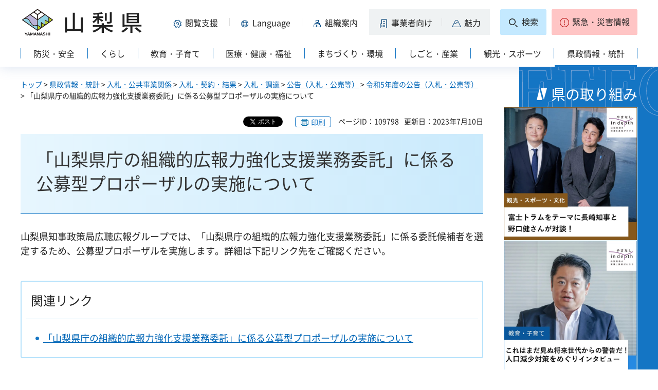

--- FILE ---
content_type: text/html
request_url: https://www.pref.yamanashi.jp/shinchaku/koucho/2307/soshikikoukouryoku.html
body_size: 15402
content:
<?xml version="1.0" encoding="utf-8"?>
<!DOCTYPE html PUBLIC "-//W3C//DTD XHTML 1.0 Strict//EN" "http://www.w3.org/TR/xhtml1/DTD/xhtml1-strict.dtd">
<html xmlns="http://www.w3.org/1999/xhtml" lang="ja" xml:lang="ja" xmlns:og="http://ogp.me/ns#" xmlns:fb="http://www.facebook.com/2008/fbml">
<head>
<meta http-equiv="Content-Type" content="text/html; charset=utf-8" />
<meta http-equiv="Content-Style-Type" content="text/css" />
<meta http-equiv="Content-Script-Type" content="text/javascript" />

<title>山梨県／「山梨県庁の組織的広報力強化支援業務委託」に係る公募型プロポーザルの実施について</title>
<meta name="keywords" content="プロポーザル,企画提案,広報" />

<meta property="og:title" content="「山梨県庁の組織的広報力強化支援業務委託」に係る公募型プロポーザルの実施について" />
<meta property="og:type" content="article" />
<meta property="og:description" content="" />
<meta property="og:url" content="https://www.pref.yamanashi.jp/shinchaku/koucho/2307/soshikikoukouryoku.html" />
<meta property="og:image" content="https://www.pref.yamanashi.jp/shared/system/images/ken_logo.jpg" />
<meta property="og:site_name" content="山梨県" />
<meta property="og:locale" content="ja_JP" />
<meta name="author" content="山梨県" />
<meta name="cate_code_1" content="005000000000" />
<meta name="page_id" content="109798" />
<meta name="viewport" content="width=device-width, maximum-scale=3.0" />
<meta name="format-detection" content="telephone=no" />
<link href="/shared/site_rn2023/style/default.css" rel="stylesheet" type="text/css" media="all" />
<link href="/shared/site_rn2023/style/layout.css" rel="stylesheet" type="text/css" media="all" />
<link href="/shared/templates/free_rn2023/style/edit.css" rel="stylesheet" type="text/css" media="all" />
<link href="/shared/site_rn2023/style/tablet.css" rel="stylesheet" media="only screen and (min-width : 641px) and (max-width : 1260px)" type="text/css" class="mc_css" />
<link href="/shared/site_rn2023/style/smartphone.css" rel="stylesheet" type="text/css" media="only screen and (max-width : 640px)" class="mc_css" />
<link href="/shared/templates/free_rn2023/style/edit_tb.css" rel="stylesheet" media="only screen and (min-width : 641px) and (max-width : 1260px)" type="text/css" class="mc_css" />
<link href="/shared/templates/free_rn2023/style/edit_sp.css" rel="stylesheet" media="only screen and (max-width : 640px)" type="text/css" class="mc_css" />
<link href="/shared/site_rn2023/images/favicon/favicon.ico" rel="shortcut icon" type="image/vnd.microsoft.icon" />
<link href="/shared/site_rn2023/images/favicon/apple-touch-icon-precomposed.png" rel="apple-touch-icon-precomposed" />
<script type="text/javascript" src="/shared/site_rn2023/js/jquery.js"></script>
<script type="text/javascript" src="/shared/site_rn2023/js/setting.js"></script>
<script type="text/javascript" src="/shared/system/js/furigana/ysruby.js"></script>
<script type="text/javascript" src="/shared/site_rn2023/js/readspeaker.js"></script>



<script type="text/javascript" src="/shared/js/ga.js"></script>
</head>
<body class="format_free no_javascript">
<div id="fb-root"></div>
<script async defer crossorigin="anonymous" src="https://connect.facebook.net/ja_JP/sdk.js#xfbml=1&version=v17.0" nonce="DFHzn8P9"></script>
<script type="text/javascript" src="/shared/site_rn2023/js/init.js"></script>
<div id="tmp_wrapper">
<noscript>
<p>このサイトではJavaScriptを使用したコンテンツ・機能を提供しています。JavaScriptを有効にするとご利用いただけます。</p>
</noscript>
<p><a href="#tmp_honbun" class="skip">本文へスキップします。</a></p>

<div id="tmp_wrap_heading">
<div class="container">
<div id="tmp_header">
<div id="tmp_hlogo">
<p><a href="/index.html"><span>山梨県</span></a></p>
</div>
<div id="tmp_means">
<div id="tmp_hnavi">
<div class="hnavi_lft">
<p id="tmp_hnavi_func"><a href="javascript:void(0);"><span>閲覧支援</span></a></p>
<p id="tmp_hnavi_func_sp"><a href="/foreign/index.html"><span>閲覧支援<span xml:lang="en" lang="en">Language</span></span></a></p>
<p id="tmp_hnavi_foreign"><a href="/foreign/index.html" xml:lang="en" lang="en"><span>Language</span></a></p>
<p id="tmp_hnavi_soshiki"><a href="/soshiki/index.html"><span>組織案内</span></a></p>
<p id="tmp_hnavi_jigyo"><a href="/jigyosha/index.html"><span>事業者向け</span></a></p>
<p id="tmp_hnavi_miryoku"><a href="/miryoku/index.html"><span>魅力</span></a></p>
</div>
<div class="hnavi_rgt">
<p id="tmp_hnavi_search"><a href="/search.html"><span>検索</span></a></p>
<p id="tmp_hnavi_emergency"><a href="https://pref-yamanashi-bousai.my.salesforce-sites.com/"><span>緊急・災害情報</span></a></p>
</div>
</div>
</div>
</div>
<div id="tmp_bottom_menu">
<div class="inner">
<p id="tmp_hnavi_torikumi"><a href="/juyoshisaku/index.html"><span>県の取り組み</span></a></p>
</div>
</div>
<div id="tmp_sma_menu">
<div id="tmp_sma_func" class="wrap_sma_sch">
<div class="sma_sch">
<ul>
<li class="func_size"><a href="/moji/index.html">文字サイズ・色合い変更</a></li>
<li id="readspeaker_button1" class="rs_skip func_read"><a accesskey="L" href="https://app-eas.readspeaker.com/cgi-bin/rsent?customerid=9106&amp;lang=ja_jp&amp;readid=tmp_contents&amp;url=" onclick="readpage(this.href, 'readspeaker_player'); return false;" rel="nofollow" class="rs_href">音声読み上げ</a></li>
<li class="func_furi"><a id="furigana" href="javascript:">ふりがな表示</a></li>
</ul>
<p class="close_btn"><a href="javascript:void(0);"><span>閉じる</span></a></p>
</div>
</div>
<div id="tmp_sma_foreign" class="wrap_sma_sch">
<div id="tmp_sma_foreign_list" class="sma_sch">
</div>
</div>
<div id="tmp_sma_emergency" class="wrap_sma_sch">
<div class="sma_sch">
<div id="tmp_sma_emergency_main">
<div id="tmp_sma_emergency_main_ttl">
<p>緊急・災害情報</p>
</div>
<div id="tmp_sma_emergency_main_cnt">
<div class="emergency_main"></div>
<p class="close_btn"><a href="javascript:void(0);"><span>閉じる</span></a></p>
</div>
</div>
</div>
</div>
</div>
<div id="tmp_gnavi" class="splide">
<div class="splide__track">
<div class="splide__list">
<p id="tmp_glist1" class="splide__slide"><a href="/bosai/index.html"><span>防災・安全</span></a></p>
<p id="tmp_glist2" class="splide__slide"><a href="/kurashi/index.html"><span>くらし</span></a></p>
<p id="tmp_glist3" class="splide__slide"><a href="/kyoiku/index.html"><span>教育・子育て</span></a></p>
<p id="tmp_glist4" class="splide__slide"><a href="/iryo/index.html"><span>医療・健康・福祉</span></a></p>
<p id="tmp_glist5" class="splide__slide"><a href="/machi/index.html"><span>まちづくり・環境</span></a></p>
<p id="tmp_glist6" class="splide__slide"><a href="/shigoto/index.html"><span>しごと・産業</span></a></p>
<p id="tmp_glist7" class="splide__slide"><a href="/kanko/index.html"><span>観光・スポーツ</span></a></p>
<p id="tmp_glist8" class="splide__slide"><a href="/kensei/index.html"><span>県政情報・統計</span></a></p>
</div>
</div>
</div>
</div>
</div>
<div id="tmp_wrap_main" class="column_rnavi">
<div id="tmp_main">
<div id="tmp_wrap_contents">
<div class="container">
<div class="wrap_col_main">
<div class="col_main">
<div id="tmp_pankuzu">
<p><a href="/index.html">トップ</a> &gt; <a href="/kensei/index.html">県政情報・統計</a> &gt; <a href="/kensei/nyusatsu/index.html">入札・公共事業関係</a> &gt; <a href="/kensei/nyusatsu/keiyaku/index.html">入札・契約・結果</a> &gt; <a href="/nyusatsu_chotatsu/index.html">入札・調達</a> &gt; <a href="/shinchaku/kokoku/index.html">公告（入札・公売等）</a> &gt; <a href="/shinchaku/kokoku/r5.html">令和5年度の公告（入札・公売等）</a> &gt; 「山梨県庁の組織的広報力強化支援業務委託」に係る公募型プロポーザルの実施について</p>
</div>
<div id="tmp_wrap_custom_update">

<div id="tmp_custom_update">
<div id="tmp_social_plugins">
<div class="social_media_btn twitter_btn">
<a href="https://twitter.com/share?ref_src=twsrc%5Etfw" data-show-count="false" data-url="https://www.pref.yamanashi.jp/shinchaku/koucho/2307/soshikikoukouryoku.html" data-text="「山梨県庁の組織的広報力強化支援業務委託」に係る公募型プロポーザルの実施について" data-lang="ja" class="twitter-share-button">ツイート</a><script async src="https://platform.twitter.com/widgets.js" charset="utf-8"></script>
</div>
<div class="social_media_btn facebook_btn">
<div data-href="https://www.pref.yamanashi.jp/shinchaku/koucho/2307/soshikikoukouryoku.html" data-layout="button" data-size="small" data-mobile-iframe="true" class="fb-share-button"><a target="_blank" href="https://www.facebook.com/sharer/sharer.php?u=https://www.pref.yamanashi.jp/shinchaku/koucho/2307/soshikikoukouryoku.html&src=sdkpreparse" class="fb-xfbml-parse-ignore">シェア</a></div>
</div>
</div>
</div>


<p id="tmp_print"></p>
<p id="tmp_update"><span>ページID：109798</span><span>更新日：2023年7月10日</span></p>
</div>
<p id="tmp_honbun" class="skip">ここから本文です。</p>
<div id="readspeaker_player" class="rs_preserve rs_skip rs_splitbutton rs_addtools rs_exp"></div>
<!--index_start-->
<div id="tmp_contents">

<h1>「山梨県庁の組織的広報力強化支援業務委託」に係る公募型プロポーザルの実施について</h1>

<div class="photo_box">
<p>山梨県知事政策局広聴広報グループでは、「山梨県庁の組織的広報力強化支援業務委託」に係る委託候補者を選定するため、公募型プロポーザルを実施します。詳細は下記リンク先をご確認ください。</p>
</div>




<div class="box_link">
<div class="box_link_ttl"><p>関連リンク</p></div>
<div class="box_link_cnt"><ul>
<li><a href="/koucho/2023soshikikouhouryoku.html">「山梨県庁の組織的広報力強化支援業務委託」に係る公募型プロポーザルの実施について</a>
</li>
</ul></div>
</div>



</div>
<!--index_end-->



<div id="tmp_feedback">
<div id="tmp_feedback_ttl">
<h2>より良いウェブサイトにするためにみなさまのご意見をお聞かせください</h2>
</div>
<div id="tmp_feedback_cnt">
<form id="feedback" action="/cgi-bin/feedback/feedback.cgi" method="post">
<p><input type="hidden" name="page_id" value="109798" />
<input type="hidden" name="page_title" value="「山梨県庁の組織的広報力強化支援業務委託」に係る公募型プロポーザルの実施について" />
<input type="hidden" name="page_url" value="https://www.pref.yamanashi.jp/shinchaku/koucho/2307/soshikikoukouryoku.html" />
<input type="hidden" name="item_cnt" value="2" /></p>
<fieldset>
<legend>このページの情報は役に立ちましたか？</legend>
<p><input id="que1_1" type="radio" name="item_1" value="役に立った" />
<label for="que1_1">1：役に立った</label></p>
<p><input id="que1_2" type="radio" name="item_1" value="ふつう" />
<label for="que1_2">2：ふつう</label></p>
<p><input id="que1_3" type="radio" name="item_1" value="役に立たなかった" />
<label for="que1_3">3：役に立たなかった</label></p>
</fieldset>
<p><input type="hidden" name="label_1" value="質問：このページの情報は役に立ちましたか？" />
<input type="hidden" name="nes_1" value="1" />
<input type="hidden" name="img_1" />
<input type="hidden" name="img_alt_1" />
<input type="hidden" name="mail_1" value="0" />
</p>
<fieldset>
<legend>このページの情報は見つけやすかったですか？</legend>
<p><input id="que2_1" type="radio" name="item_2" value="見つけやすかった" />
<label for="que2_1">1：見つけやすかった</label></p>
<p><input id="que2_2" type="radio" name="item_2" value="ふつう" />
<label for="que2_2">2：ふつう</label></p>
<p><input id="que2_3" type="radio" name="item_2" value="見つけにくかった" />
<label for="que2_3">3：見つけにくかった</label></p>
</fieldset>
<p><input type="hidden" name="label_2" value="質問：このページの情報は見つけやすかったですか？" />
<input type="hidden" name="nes_2" value="1" />
<input type="hidden" name="img_2" />
<input type="hidden" name="img_alt_2" />
<input type="hidden" name="mail_2" value="0" />
</p>
<p class="submit"><input type="submit" value="送信" /></p>
</form>
</div>
</div>

<div id="tmp_article" class="rs_preserve">
<div id="tmp_article_ttl">
<h2>このページを見た人はこんなページも見ています</h2>
</div>
<div id="tmp_article_cnt">
</div>
</div>
</div>
</div>
<div class="wrap_col_rgt_navi">
<div class="col_rgt_navi">

<div class="rnavi_recommend">
<div class="rnavi_recommend_ttl">
<h2>県の取り組み</h2>
</div>
<div id="tmp_rnavi_recommend_cnt" class="rnavi_recommend_cnt rs_preserve">
<div class="wrap_recommend_bnr_link">
<p class="item_img"><a href="/juyoshisaku/index.html"><img src="/shared/templates/top_rn2023/images/upload/bnr_rnavi_img2.jpg" width="674" height="674" alt="その他県の重要施策" /></a></p>
</div>
</div>
</div>
</div>
</div>
</div>
</div>
</div>
</div>
<div class="pnavi">
<p><a href="#tmp_wrap_heading"><span>pagetop</span></a></p>
</div>

<div id="tmp_wrap_publicity">
<div class="container">
<div id="tmp_publicity">
<div id="tmp_publicity_ttl">
<h2>広告</h2>
<p class="publicity_ads_btn"><a href="/info/ads.html">広告掲載について</a></p>
</div>
<div id="tmp_publicity_cnt">
<script src="/shared/system/js/common/utility.js" type="text/javascript"></script>
<script src="/shared/system/js/banner/banner_rand_prev.js" type="text/javascript"></script>
<script type="text/javascript">
<!--
document.write('<div id="advert_area_0" class="banner"></div>');
var advert_0 = new KoukokuPublish();
advert_0.LoadData(0,2);
//-->
</script><noscript><p><a href="/banner/2/banner_list_2.html">広告一覧ページへ</a></p></noscript>
</div>
</div>
</div>
</div>

<div id="tmp_footer">
<div class="container">
<ul id="tmp_fnavi">
<li><a href="/zaisankanri/chousya.html">庁舎案内</a></li>
<li><a href="/info/sitemap.html" id="tmp_sitemap_link">サイトマップ</a></li>
<li><a href="/info/howto_site.html">このサイトについて</a></li>
<li><a href="/info/ud.html">ウェブアクセシビリティ方針</a></li>
<li><a href="/link/index.html">リンク集</a></li>
</ul>
<div id="tmp_foot_main">
<div id="tmp_foot_main_add">
<address>
<span class="foot_add"><span class="ttl">山梨県</span><span class="no">法人番号8000020190004</span></span>
<span class="foot_add num"><span>〒400-8501　山梨県甲府市丸の内1-6-1</span><span>電話番号 055-237-1111（代表）</span></span>
</address>
</div>
<div id="tmp_copyright">
<p lang="en" xml:lang="en">Copyright &copy; Yamanashi Prefecture.All Rights Reserved.</p>
</div>
</div>
</div>
</div>

</div>
<script type="text/javascript" src="/shared/site_rn2023/js/splide_min.js"></script>
<script type="text/javascript" src="/shared/site_rn2023/js/function.js"></script>
<script type="text/javascript" src="/shared/site_rn2023/js/main.js"></script>
<script type="text/javascript" src="/shared/system/js/recommend/recommend.js"></script>
<script type="text/javascript" src="/shared/system/js/path_info/path_info.js"></script>
</body>
</html>


--- FILE ---
content_type: text/csv
request_url: https://www.pref.yamanashi.jp/shared/system/csv/bosai/em_news.csv
body_size: 74
content:
"ç™ºè¡¨æ—¥æ™‚","æƒ…å ±ç¨®åˆ¥","HPæŽ²è¼‰ãƒ¡ãƒƒã‚»ãƒ¼ã‚¸","ãƒªãƒ³ã‚¯å…ˆURL"
